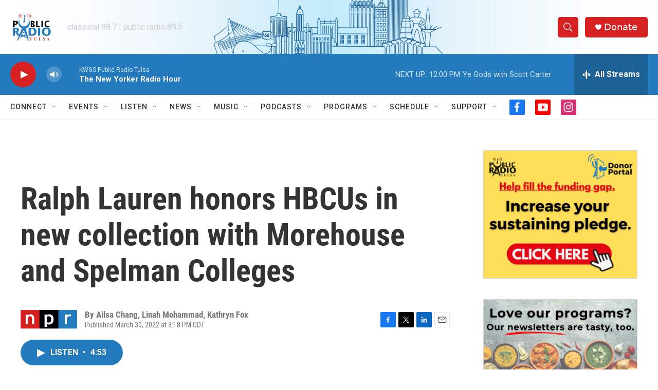

--- FILE ---
content_type: text/html; charset=utf-8
request_url: https://www.google.com/recaptcha/api2/aframe
body_size: 266
content:
<!DOCTYPE HTML><html><head><meta http-equiv="content-type" content="text/html; charset=UTF-8"></head><body><script nonce="g3-LyErJ8PiCnx7pJ2NVyg">/** Anti-fraud and anti-abuse applications only. See google.com/recaptcha */ try{var clients={'sodar':'https://pagead2.googlesyndication.com/pagead/sodar?'};window.addEventListener("message",function(a){try{if(a.source===window.parent){var b=JSON.parse(a.data);var c=clients[b['id']];if(c){var d=document.createElement('img');d.src=c+b['params']+'&rc='+(localStorage.getItem("rc::a")?sessionStorage.getItem("rc::b"):"");window.document.body.appendChild(d);sessionStorage.setItem("rc::e",parseInt(sessionStorage.getItem("rc::e")||0)+1);localStorage.setItem("rc::h",'1769363415102');}}}catch(b){}});window.parent.postMessage("_grecaptcha_ready", "*");}catch(b){}</script></body></html>